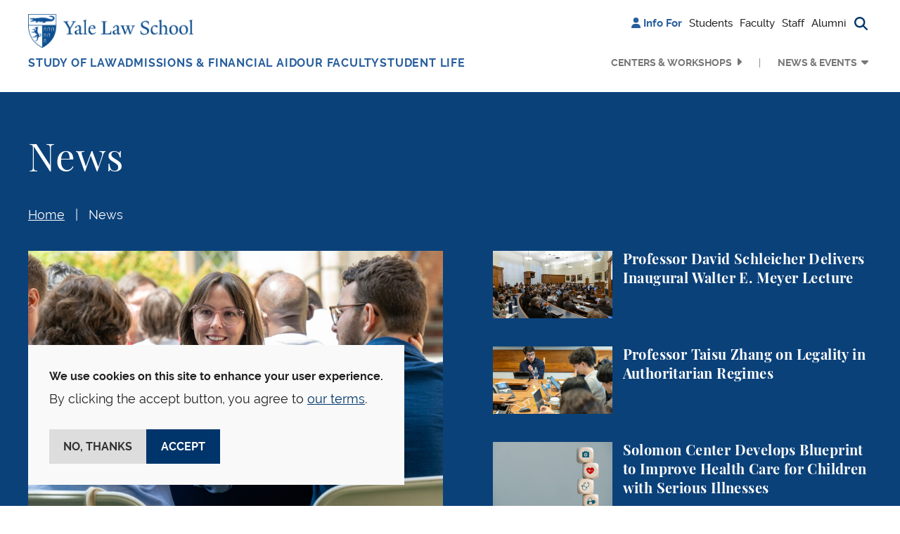

--- FILE ---
content_type: image/svg+xml
request_url: https://law.yale.edu/themes/custom/yls_main/dist/images/svg-icons/ArrowThinRightWhite.svg
body_size: -70
content:
<svg width="26" height="10" viewBox="0 0 26 10" fill="none" xmlns="http://www.w3.org/2000/svg">
    <path d="M20.0717 0.658648C19.8417 0.887743 19.8647 1.23139 20.0717 1.46048L22.8547 4.07216H0.552009C0.230004 4.07216 0 4.32417 0 4.62199V5.3551C0 5.67583 0.230004 5.90493 0.552009 5.90493H22.8547L20.0717 8.53952C19.8647 8.76861 19.8647 9.11226 20.0717 9.34135L20.5777 9.84536C20.8077 10.0515 21.1527 10.0515 21.3597 9.84536L25.8447 5.37801C26.0518 5.17182 26.0518 4.82818 25.8447 4.59908L21.3597 0.154639C21.1527 -0.0515464 20.8077 -0.0515464 20.5777 0.154639L20.0717 0.658648Z" fill="white"/>
</svg>
